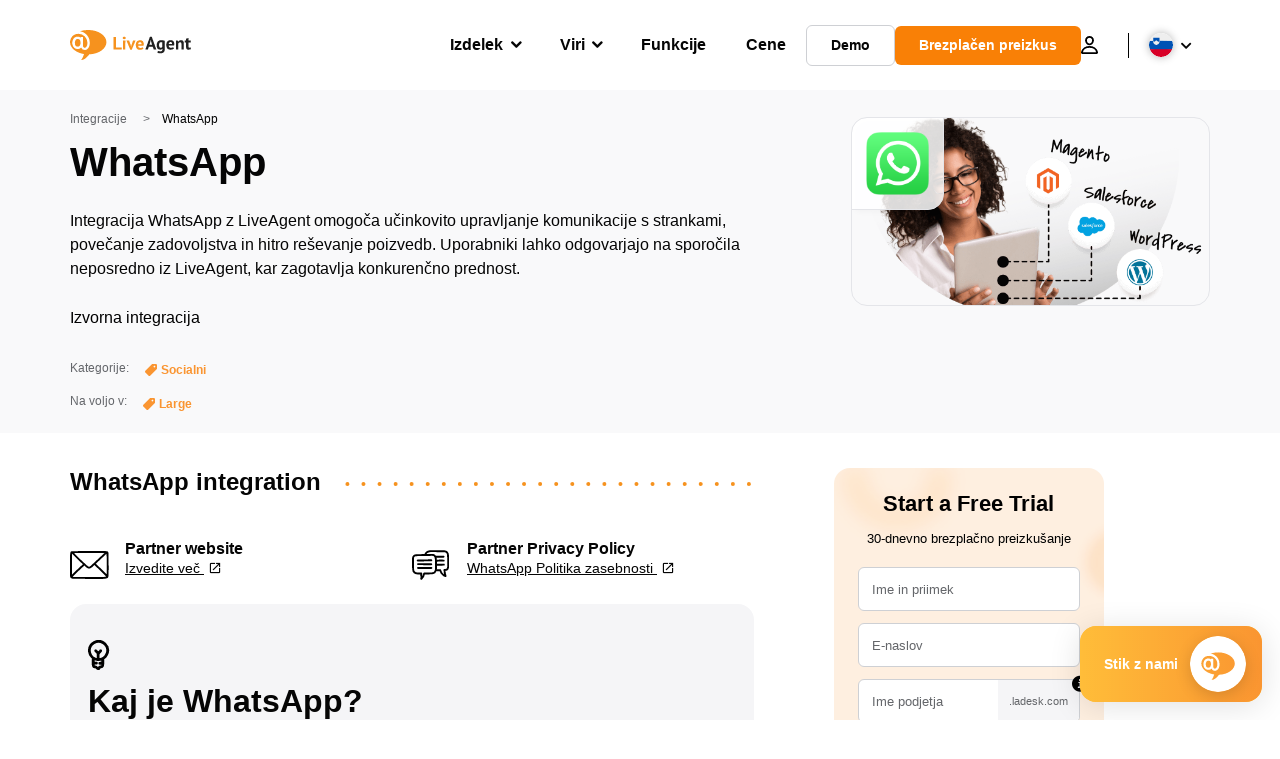

--- FILE ---
content_type: text/css; charset=utf-8
request_url: https://www.liveagent.si/app/plugins/wp-urlslab/public/build/css/urlslab_related_resources.css?ver=2.130.23
body_size: -642
content:
.urlslab-rel-res-items{display:-webkit-box;display:-ms-flexbox;display:flex;-webkit-box-orient:horizontal;-webkit-box-direction:normal;-ms-flex-flow:wrap row;flex-flow:wrap row}.urlslab-rel-res-item{display:-webkit-box;display:-ms-flexbox;display:flex;width:100%;-ms-flex-flow:nowrap;flex-flow:nowrap;-webkit-box-align:center;-ms-flex-align:center;align-items:center;margin-top:.75em;padding:1em;background-color:#f9f9fa;border-radius:.75em;text-decoration:none !important;-webkit-transition:background-color .3s ease;transition:background-color .3s ease}.urlslab-rel-res-item:first-of-type{margin-top:0}.urlslab-rel-res-item-screenshot{border:1px solid #bec2c9;border-radius:.25em;margin-right:1em;width:120px;height:63px;overflow:hidden}.urlslab-rel-res-item-screenshot img{max-width:100% !important;height:auto;border-radius:.25em}.urlslab-rel-res-item-text{position:relative;padding-right:5em;width:100%}.urlslab-rel-res-item-arrow{width:1em;height:1.5em;fill:#050505 !important;position:absolute !important;right:0;top:50%;-webkit-transform:translate(-50%, -50%);-ms-transform:translate(-50%, -50%);transform:translate(-50%, -50%)}.urlslab-rel-res-item-title{font-size:.85em !important;line-height:1.4 !important;font-weight:700;color:#050505 !important;margin:0 !important;max-height:1.5em;overflow:hidden}.urlslab-rel-res-item-title a{text-decoration:none}.urlslab-rel-res-item-summary{font-size:.75em !important;line-height:1.4 !important;font-weight:400;color:#050505 !important;max-height:4.25em;overflow:hidden;margin:.25em 0 0 !important}@media(max-width: 480px){.urlslab-rel-res-item a{-webkit-box-orient:horizontal;-webkit-box-direction:normal;-ms-flex-flow:wrap row;flex-flow:wrap row}.urlslab-rel-res-item-screenshot{margin-bottom:1em}}body.elementor-page .urlslab-rel-res-item{width:calc(50% - .75em);margin:.375em}@media(max-width: 768px){body.elementor-page .urlslab-rel-res-item{width:100%}}

--- FILE ---
content_type: image/svg+xml; charset=utf-8
request_url: https://www.liveagent.si/app/themes/liveagent/assets/images/signup_sidebar_bg.svg
body_size: 4850
content:
<svg viewBox="0 0 270 452" xmlns="http://www.w3.org/2000/svg" xmlns:xlink="http://www.w3.org/1999/xlink" xml:space="preserve" style="fill-rule:evenodd;clip-rule:evenodd;stroke-linejoin:round;stroke-miterlimit:2"><path style="fill:#feefe0" d="M100 58h270v452H100z" transform="translate(-100 -58)"/><use xlink:href="#a" y="265.028" width="27.559" height="48.742" transform="scale(.98426 .99473)"/><use xlink:href="#b" x="217.663" y="38.375" width="53.669" height="69.648" transform="scale(.99388 .99498)"/><use xlink:href="#c" x="23.296" width="112.592" height="61.729" transform="scale(.9964 .99563)"/><defs><image id="a" width="28" height="49" xlink:href="[data-uri]"/><image id="b" width="54" height="70" xlink:href="[data-uri]"/><image id="c" width="113" height="62" xlink:href="[data-uri]"/></defs></svg>
